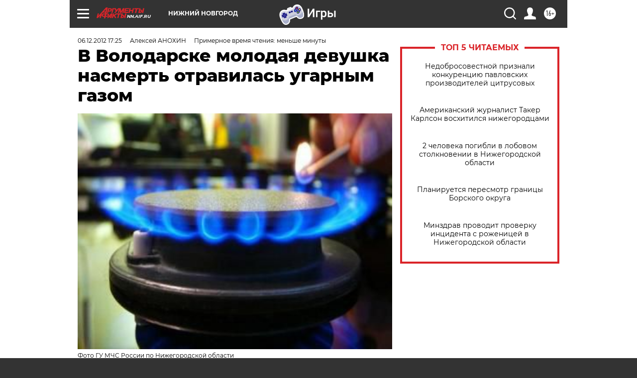

--- FILE ---
content_type: text/html
request_url: https://tns-counter.ru/nc01a**R%3Eundefined*aif_ru/ru/UTF-8/tmsec=aif_ru/153818142***
body_size: -71
content:
F7E1731D69703D06X1768963334:F7E1731D69703D06X1768963334

--- FILE ---
content_type: application/javascript
request_url: https://smi2.ru/counter/settings?payload=CIyLAhivx7nzvTM6JDEyZjJkMjQwLThjZTQtNDRlNi1hMjEwLTI1Y2I5ZDQ4ZmEwNw&cb=_callbacks____0mknf3ipc
body_size: 1518
content:
_callbacks____0mknf3ipc("[base64]");